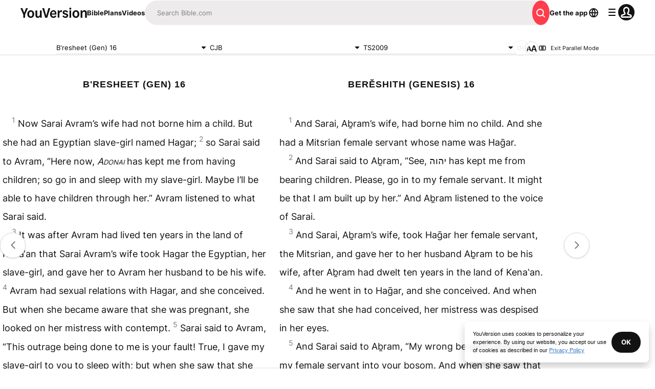

--- FILE ---
content_type: text/javascript; charset=utf-8
request_url: https://app.link/_r?sdk=web2.86.5&branch_key=key_live_jpmoQCKshT4dmEI1OZyuGmlmjffQNTlA&callback=branch_callback__0
body_size: 74
content:
/**/ typeof branch_callback__0 === 'function' && branch_callback__0("1545417211379070831");